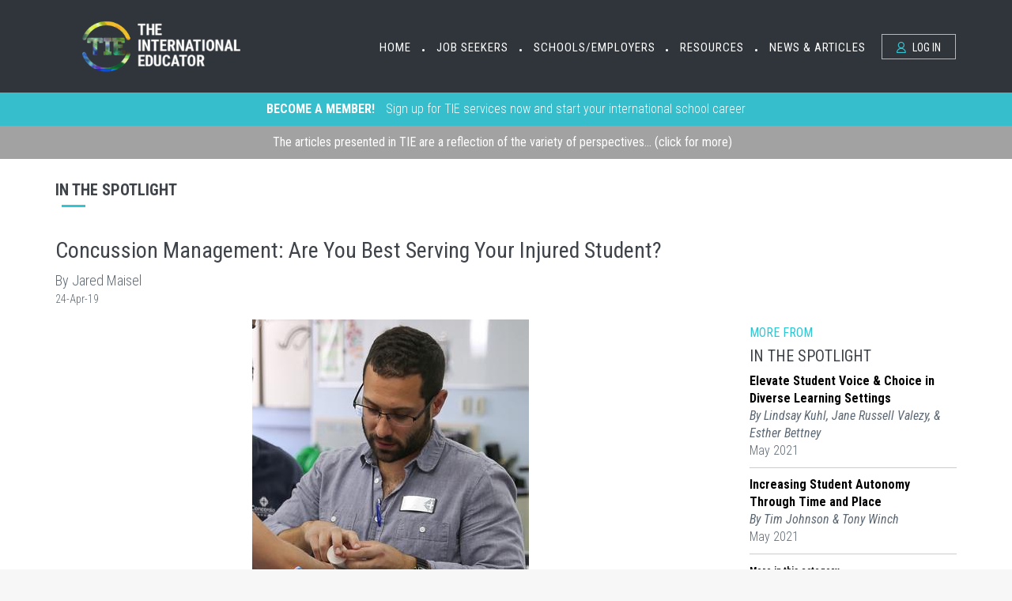

--- FILE ---
content_type: text/html;charset=UTF-8
request_url: https://www.tieonline.com/article/2551/concussion-management-are-you-best-serving-your-injured-student-
body_size: 11829
content:
<!DOCTYPE html>
<!--[if IE 9]> <html lang="en" class="ie9"> <![endif]-->
<!--[if !IE]><!-->
<html lang="en">
  <!--<![endif]-->
  <!-- BEGIN HEAD -->

  <head>
    <meta charset="utf-8" />
    

	<title>Concussion Management: Are You Best Serving Your Injured Student? | The International Educator (TIE Online)</title>
	<meta http-equiv="Content-Language" content="en-us"/>
	<meta http-equiv="Content-type" content="text/html; charset=UTF-8" />
	<meta name="keywords" content="teach abroad, teach overseas, teaching jobs, international teaching, international school jobs, Maisel, concussion, clinic, health, wellbeing, sports, injury"/>
	<meta name="description" content="Concussions have gained increased notoriety in media, sports, and academia over the last 10 to 20 years. This is for good reason. Researchers have found a corre" />

<meta property="og:type" content="article" />



            	<meta property="og:image" content="https://tie.tieonline.com/articles/2551.jpg" />
            

<meta property="og:title" content="Concussion Management: Are You Best Serving Your Injured Student? | The International Educator (TIE Online)" />
<meta property="og:description" content="Concussions have gained increased notoriety in media, sports, and academia over the last 10 to 20 years. This is for good reason. Researchers have found a corre" />




    <meta http-equiv="X-UA-Compatible" content="IE=edge">
    <meta content="width=device-width, initial-scale=1.0" name="viewport" />
    
    <meta http-equiv="Content-type" content="application/x-www-form-urlencoded; text/html; charset=utf-8">


    <meta name="robots" content="index,follow,noydir,noodp" />
    <meta name="GOOGLEBOT" content="index, follow" />
    <meta name="MSNBOT" content="index, follow" />
    <meta name="language" content="EN" />
    <meta name="document-classification" content="Internet" />
    <meta name="document-type" content="Public" />
    <meta name="document-distribution" content="Global" />
    <meta name="document-rating" content="Safe for Kids" />
    <meta name="distribution" content="global" />
    <!-- END KEYWORDS AND OTHER META FROM EXISTING SITE -->

    <!-- BEGIN GLOBAL MANDATORY STYLES -->
    <link href='https://fonts.googleapis.com/css?family=Roboto+Condensed:300italic,400italic,700italic,400,300,700&amp;subset=all' rel='stylesheet' type='text/css'>
    <link href="/assets/plugins/socicon/socicon.css" rel="stylesheet" type="text/css" />
    <link href="/assets/plugins/bootstrap-social/bootstrap-social.css" rel="stylesheet" type="text/css" />
    <link href="/assets/plugins/font-awesome/css/font-awesome.min.css" rel="stylesheet" type="text/css" />
    <link href="/assets/plugins/simple-line-icons/simple-line-icons.min.css" rel="stylesheet" type="text/css" />
    <link href="/assets/plugins/animate/animate.min.css" rel="stylesheet" type="text/css" />
    <!-- <link href="assets/plugins/bootstrap/css/bootstrap.min.css" rel="stylesheet" type="text/css" /> -->
    <link rel="stylesheet" href="https://maxcdn.bootstrapcdn.com/bootstrap/3.3.7/css/bootstrap.min.css" integrity="sha384-BVYiiSIFeK1dGmJRAkycuHAHRg32OmUcww7on3RYdg4Va+PmSTsz/K68vbdEjh4u" crossorigin="anonymous">
    <!-- END GLOBAL MANDATORY STYLES -->

    <!-- BEGIN: BASE PLUGINS  -->
    <link href="/assets/plugins/revo-slider/css/settings.css" rel="stylesheet" type="text/css" />
    <link href="/assets/plugins/revo-slider/css/layers.css" rel="stylesheet" type="text/css" />
    <link href="/assets/plugins/revo-slider/css/navigation.css" rel="stylesheet" type="text/css" />
    <link href="/assets/plugins/cubeportfolio/css/cubeportfolio.min.css" rel="stylesheet" type="text/css" />
    <link href="/assets/plugins/owl-carousel/owl.carousel.css" rel="stylesheet" type="text/css" />
    <link href="/assets/plugins/owl-carousel/owl.theme.css" rel="stylesheet" type="text/css" />
    <link href="/assets/plugins/owl-carousel/owl.transitions.css" rel="stylesheet" type="text/css" />
    <link href="/assets/plugins/fancybox/jquery.fancybox.css" rel="stylesheet" type="text/css" />
    <link href="/assets/plugins/slider-for-bootstrap/css/slider.css" rel="stylesheet" type="text/css" />
    <link href="/assets/plugins/lightbox/css/lightbox.min.css" rel="stylesheet">
    <!-- END: BASE PLUGINS -->

    <!-- BEGIN THEME STYLES -->
    <link href="/assets/base/css/plugins.css" rel="stylesheet" type="text/css" />
    <link href="/assets/base/css/components.css" id="style_components" rel="stylesheet" type="text/css" />
    <link href="/assets/base/css/themes/default.css" rel="stylesheet" id="style_theme" type="text/css" />
    <link href="/assets/base/css/custom.css" rel="stylesheet" type="text/css" />
    <link href="/assets/base/css/custom_new.css" rel="stylesheet" type="text/css" />
    <link href="/assets/base/css/icon.css" rel="stylesheet" type="text/css" />
    <!--link href="assets/base/css/themes/blue1.css" rel="stylesheet" id="style_theme" type="text/css"/>
        <!-- END THEME STYLES -->

    <!-- BEGIN TIE STYLES -->

    <link rel="stylesheet" href="/chosen.min.css">

    <link href="/assets/base/css/tie.css" rel="stylesheet" type="text/css" />
    <!-- END TIE STYLES -->
    <!-- include typekit effra font //-->
    <!-- script src="https://use.typekit.net/scz0bir.js"></script -->
    <!-- script>try{Typekit.load({ async: true });}catch(e){}</script-->


    <style type="text/css" media="all">
    .chosen-container {height: 47px !important; width: 200px !important; text-align: left; float: left; margin-right: 10px;}
    .chosen-container-single .chosen-single span {height: 35px !important; padding-top: 5px; font-size: 16px;}
    .chosen-container-single .chosen-default, .chosen-container-single .chosen-single {height: 35px !important;}

    .chosen-container .chosen-results {max-height: 150px !important}

</style>

<script src="http://ajax.googleapis.com/ajax/libs/jquery/1.6.4/jquery.min.js" type="text/javascript"></script> 

    <link rel="shortcut icon" href="/favicon.ico" />
    <script src="/assets/plugins/jquery.min.js" type="text/javascript"></script>
    
    <link href="/assets/base/css/nikolai.css" rel="stylesheet" type="text/css"/>
    <link href="/assets/base/css/nikolai_schoolview.css" rel="stylesheet" type="text/css"/>
    
  </head>

  <body class="c-layout-header-fixed c-layout-header-mobile-fixed">
    <!-- BEGIN: LAYOUT/HEADERS/HEADER-1 -->
    <header class="c-layout-header c-layout-header-5 c-grey-header c-layout-header-dark-mobile" style="margin:0px;" data-minimize-offset="80">
      <div class="c-navbar">
        <div class="container-fluid secondary-header" style="border: 1px solid #2f353b; background-color: #2f353b;">
          <!-- BEGIN: BRAND -->
          <div class="c-navbar-wrapper clearfix">
            <div class="c-brand c-pull-left">
              <a href="/default.cfm" style="margin-left:5px;">
                <img src="/assets/base/img/layout/logos/logo_3a.gif" alt="TIE Online" class="c-desktop-scrolled">
                <img src="/assets/base/img/layout/logos/logo_4a.gif" alt="TIE Online" class="c-mobile-logo"> </a>
              </a>
              <button class="c-hor-nav-toggler" type="button" data-target=".c-mega-menu">
                <span class="c-line"></span>
                <span class="c-line"></span>
                <span class="c-line"></span>
              </button>
              <button class="c-topbar-toggler" type="button">
                <i class="fa fa-ellipsis-v"></i>
              </button>


            </div>


            <!-- END: BRAND -->
            <!-- BEGIN: HOR NAV -->
            <!-- BEGIN: LAYOUT/HEADERS/MEGA-MENU -->
            <!-- BEGIN: MEGA MENU -->
            <!-- Dropdown menu toggle on mobile: c-toggler class can be applied to the link arrow or link itself depending on toggle mode -->
            <nav class="c-mega-menu c-pull-right c-mega-menu-dark c-mega-menu-dark-mobile c-theme c-fonts-uppercase c-fonts-regular">
              
<ul class="nav navbar-nav c-theme-nav">
                <li class=" c-menu-type-classic">
                  <a href="/default.cfm" class="c-link dropdown-toggle">Home
                    <span class="c-arrow c-toggler"></span>
                  </a>
                </li>
                <li class="c-bullet">&bull;</li>
                <li class="">
                  <a href="/job_seekers_services_overview.cfm" class="c-link dropdown-toggle">Job Seekers
                    <span class="c-arrow c-toggler"></span>
                  </a>
                  <ul class="dropdown-menu c-menu-type-classic c-pull-left">
                    
                    <li class="dropdown-submenu">
                      <a href="/job_seekers_services_overview.cfm">Explore TIE Services
                        <span class="c-arrow c-toggler"></span>
                      </a>
                    </li>
                    <li class="dropdown-submenu">
                      <a href="/region.cfm?subject=&region=0">Explore Jobs
                        <span class="c-arrow c-toggler"></span>
                      </a>
                    </li>
                    <li class="dropdown-submenu">
                      <a href="/faqs.cfm">Job Seeker FAQs
                        <span class="c-arrow c-toggler"></span>
                      </a>
                    </li>
                    <li class="dropdown-submenu">
                      <a href="/why_teach_internationally.cfm">Why Teach Internationally?
                        <span class="c-arrow c-toggler"></span>
                      </a>
                    </li>

                    <li class="dropdown-submenu">
                      <a href="/free_signup.cfm">Subscribe to the TIE Newsletter
                        <span class="c-arrow c-toggler"></span>
                      </a>
                    </li>
                    
                    <li class="dropdown-submenu">
                      <a href="/subscribe.cfm">Join TIE Online
                        <span class="c-arrow c-toggler"></span>
                      </a>
                    </li>
                    
                  </ul>
                  <li>
                    <li class="c-bullet">&bull;</li>
                    <li class="">
                      <a href="#group.html" class="c-link dropdown-toggle">Schools/Employers
                        <span class="c-arrow c-toggler"></span>
                      </a>
                      <ul class="dropdown-menu c-menu-type-classic c-pull-left">
                      
                        <li class="dropdown-submenu">
                          <a href="/new/school_recruiting_service.cfm">Explore TIE School Services
                            <span class="c-arrow c-toggler"></span>
                          </a>
                        </li>

                        <li class="dropdown-submenu">
                          <a href="/tie_growth_and_appraisal_tool.cfm">Growth & Appraisal Tool
                            <span class="c-arrow c-toggler"></span>
                          </a>
                        </li>

                        <li class="dropdown-submenu">
                          <a href="/school_faqs.cfm">TIE School Services FAQs
                            <span class="c-arrow c-toggler"></span>
                          </a>
                        </li>
                        <li class="dropdown-submenu">
                          <a href="/new/postjobad.cfm?p=plus">Become a TIE School
                            <span class="c-arrow c-toggler"></span>
                          </a>
                        </li>
                        
                      </ul>
                      <li class="c-bullet">&bull;</li>
                      <li class="">
                          <a href="javascript:;" class="c-link dropdown-toggle">Resources
                            <span class="c-arrow c-toggler"></span>
                          </a>
                          <ul class="dropdown-menu c-menu-type-classic c-pull-left">
                            <li class="dropdown-submenu">
                              <a href="/about_us.cfm">About Us
                                <span class="c-arrow c-toggler"></span>
                              </a>
                            </li>
                           <li class="dropdown-submenu">
                              <a href="/tie_statement_on_equity.cfm">Equity Statement
                                <span class="c-arrow c-toggler"></span>
                              </a>
                            </li>
                           
                            <li class="dropdown-submenu">
                              <a href="/newsletter.cfm">Newsletters
                                <span class="c-arrow c-toggler"></span>
                              </a>
                            </li>
                            <li class="dropdown-submenu">
                              <a href="/calendar.cfm">Event Calendar
                                <span class="c-arrow c-toggler"></span>
                              </a>
                            </li>

                            

                            <li class="dropdown-submenu">
                              <a href="/community_career.cfm">Advanced Degrees & Career Development
                                <span class="c-arrow c-toggler"></span>
                              </a>
                            </li>

                            <li class="dropdown-submenu">
                              <a href="/view_appointments.cfm">International School Appointments
                                <span class="c-arrow c-toggler"></span>
                              </a>
                            </li>

                            <li class="dropdown-submenu">
                              <a href="/testimonials.cfm">What Teachers Are Saying
                                <span class="c-arrow c-toggler"></span>
                              </a>
                            </li>

                            <li class="dropdown-submenu">
                              <a href="/standards_of_practice.cfm">Standards of Practice
                                <span class="c-arrow c-toggler"></span>
                              </a>
                            </li>

                            <li class="dropdown-submenu">
                              <a href="/standards_of_practice_why.cfm">Why Standards?
                                <span class="c-arrow c-toggler"></span>
                              </a>
                            </li>

                            <li class="dropdown-submenu">
                              <a href="https://uspro.s3.us-east-1.amazonaws.com/tie/pdfs/TIEs_Guide_for_Job_Seekers_Over_50.pdf" target="_blank">Guide to Job Seekers Over 50 
                                <span class="c-arrow c-toggler"></span>
                              </a>
                            </li>

                            
                            
                            
                            

                          </ul>
                      <li>
                        <li class="c-bullet">&bull;</li>
                        <li class="">
                          <a href="javascript:;" class="c-link dropdown-toggle">News & Articles
                            <span class="c-arrow c-toggler"></span>
                          </a>
                          <ul class="dropdown-menu c-menu-type-classic c-pull-left">
                            
                            
                            <li class="dropdown-submenu">
                              <a href="https://www.tieonline.com/tie_reader.cfm">Online Articles
                                <span class="c-arrow c-toggler"></span>
                              </a>
                            </li>
                            <li class="dropdown-submenu">
                              <a href="http://blog.tieonline.com/">TIE Blog
                                <span class="c-arrow c-toggler"></span>
                              </a>
                            </li>
                            <li class="dropdown-submenu">
                              <a href="/newsletter.cfm">Newsletters
                                <span class="c-arrow c-toggler"></span>
                              </a>
                            </li>
                            <li class="dropdown-submenu">
                              <a href="/free_signup.cfm">Subscribe to the TIE Newsletter
                                <span class="c-arrow c-toggler"></span>
                              </a>
                            </li>
                            
                            <li class="dropdown-submenu">
                              <a href="/editorial_submissions.cfm">Submitting an Article to TIE
                                <span class="c-arrow c-toggler"></span>
                              </a>
                            </li>

                          </ul>
                        </li>


                        <style type="text/css">
                          .c-page-on-scroll .LoginLink {color: #fff !important;}
                          .c-page-on-scroll .LoginLink:hover {color: #000 !important;}
                        </style>
                        <li class="c-active">
                        
                          <a href="javascript:;" data-toggle="modal" data-target="#login-form" class="c-btn-border-opacity-04 c-btn btn-no-focus c-btn-header btn btn-sm c-btn-border-1x c-btn-white c-btn-square c-btn-uppercase LoginLink"
                                            style="margin-right: 0; margin-left: 8px;">
                          <!-- ***** need to adjust css for this hard style  -->
                          <i class="icon-user"></i> Log In</a>
                          

                        </li>

                        
                        


              </ul>



            </nav>
            <!-- END: MEGA MENU -->
            <!-- END: LAYOUT/HEADERS/MEGA-MENU -->
            <!-- END: HOR NAV -->
          </div>

          <!-- BEGIN: LAYOUT/HEADERS/QUICK-CART -->
          <!-- END: LAYOUT/HEADERS/QUICK-CART -->
        </div>

      </div>
    </header>
    <!-- END: LAYOUT/HEADERS/HEADER-1 -->



    <!--#include virtual="top.shtml" -->


        <!-- BEGIN: CONTENT/USER/FORGET-PASSWORD-FORM -->
    <div class="modal fade c-content-login-form" id="forget-password-form" role="dialog">
      <div class="modal-dialog">
        <div class="modal-content c-square">
          <div class="modal-header c-no-border">
            <button type="button" class="close" data-dismiss="modal" aria-label="Close">
              <span aria-hidden="true">&times;</span>
            </button>
          </div>
          <div class="modal-body">
            <h3 class="c-font-24 c-font-sbold">Password Recovery</h3>
            <p>To recover your password please fill in your email address</p>
            <form action="/send_password_ok.cfm" method="post">
              <div class="form-group">
                <label for="forget-email" class="hide">Email</label>
                <input type="email" name="email" class="form-control input-lg c-square" id="forget-email" placeholder="Email"> </div>
              <div class="form-group">
                <input type="submit" value="Submit" class="btn c-theme-btn btn-md c-btn-uppercase c-btn-bold c-btn-square c-btn-login">
                <a href="javascript:;" class="c-btn-forgot" data-toggle="modal" data-target="#login-form" data-dismiss="modal">Back To Login</a>
              </div>
            </form>
          </div>
          <div class="modal-footer c-no-border">
            <span class="c-text-account">Don't Have An Account Yet ?</span>
            <a href="javascript:;" data-toggle="modal" data-target="#signup-form" data-dismiss="modal" class="btn c-btn-dark-1 btn c-btn-uppercase c-btn-bold c-btn-slim c-btn-border-2x c-btn-square c-btn-signup">Signup!</a>
          </div>
        </div>
      </div>
    </div>
    <!-- END: CONTENT/USER/FORGET-PASSWORD-FORM -->

    <!--#include virtual="top.shtml" -->

    <!-- BEGIN: CONTENT/USER/LOGIN-FORM -->
    <div class="modal fade c-content-login-form" id="login-form" role="dialog">
      <div class="modal-dialog">
        <div class="modal-content c-square">
          <div class="modal-header c-no-border">
            <button type="button" class="close" data-dismiss="modal" aria-label="Close">
              <span aria-hidden="true">&times;</span>
            </button>
          </div>
          <div class="modal-body">
            <h3 class="c-font-24 c-font-sbold">Welcome to TIE!</h3>
            <p>Let's log you in to your account!</p>
            <form action="/logincheck_new.cfm" method="post">
              <div class="form-group">
                <label for="login-email" class="hide">User ID</label>
                <input type="text" name="userid" class="form-control input-lg c-square" id="login-email" placeholder="User ID"> </div>
              <div class="form-group">
                <label for="login-password" class="hide">Password</label>
                <input type="password" name="password" class="form-control input-lg c-square" id="login-password" placeholder="Password"> </div>
              
              <div class="form-group">
                <input type="submit" value="LOGIN" class="btn c-theme-btn btn-md c-btn-uppercase c-btn-bold c-btn-square c-btn-login">
                <a href="javascript:;" data-toggle="modal" data-target="#forget-password-form" data-dismiss="modal" class="c-btn-forgot">Forgot Your Password?</a>
              </div>

            </form>
          </div>
          <div class="modal-footer c-no-border">
            <span class="c-text-account">Don't Have An Account ?</span>
            <a href="/subscribe.cfm" class="btn c-btn-dark-1 btn c-btn-uppercase c-btn-bold c-btn-slim c-btn-border-2x c-btn-square c-btn-signup">Signup!</a>
          </div>
        </div>
      </div>
    </div>
    <!-- END: CONTENT/USER/LOGIN-FORM -->

    <!-- BEGIN: PAGE CONTAINER -->
    <!-- use which layout -->



    <div class="c-layout-secondary-page">
    
<!-- BEGIN: CONTENT/BARS/BAR-3 - SUBSCRIBE NOW BANNER -->
    <!-- END: CONTENT/BARS/BAR-3 - SUBSCRIBE NOW BANNER -->



<!-- BEGIN: CONTENT/BARS/BAR-3 -->
    <div class="c-content-box c-size-xs c-cyan-bar">
      <div class="container">
        <div class="c-content-bar-3">
          <div class="row">
            <div class="c-content">
              <a class="subscribeNow"
                   href="/job_seekers_services_overview.cfm">BECOME A MEMBER!</a> Sign up for TIE services now and start your international school career
            </div>
          </div>
        </div>
      </div>
    </div>
<!-- END: CONTENT/BARS/BAR-3 -->

      <!-- BEGIN: CONTENT/BARS/BAR-3 - GRAY BANNER -->
      <div class="c-content-box c-size-xs c-cyan-bar" style="background-color: #a2a2a2 !important;">
        <div class="container">
          <div class="c-content-bar-3">
            <div class="row">
              <div class="c-content">
              <a class="subscribeNow" style="font-weight: normal; cursor: pointer;" data-toggle="modal" data-target=".disclaimer-modal-lg" data-backdrop="static" data-keyboard="false">The articles presented in TIE are a reflection of the variety of perspectives... (click for more)</a>
              </div>
            </div>
          </div>
        </div>
      </div><!-- END: CONTENT/BARS/BAR-3 - GRAY BANNER -->




    
      <!-- BEGIN: LAYOUT/BREADCRUMBS/BREADCRUMBS-1 -->


      <!-- END: LAYOUT/BREADCRUMBS/BREADCRUMBS-1 -->


      <!-- BEGIN: PAGE CONTENT -->

      <!-- BEGIN: CONTENT/BARS/BAR-3
      <div class="c-content-box c-size-xs c-cyan-bar">
        <div class="container">
          <div class="c-content-bar-3">
            <div class="row">
              <div class="c-content">
                <a href="#" class="subscribeNow">SUBSCRIBE NOW!</a> Sign up for TIE services today and start your International school career.

              </div>

            </div>
          </div>
        </div>
      </div> -->


      <!-- END: CONTENT/BARS/BAR-3 -->
      <!-- BEGIN: CONTENT/PRODUCTS/PRODUCT-1 -->
      <div class="c-content-box c-size-md c-bg-white c-no-bottom-padding c-no-top-padding" style="padding-top: 20px;">
        <div class="container">
          <div class="c-content-product-1 c-opt-1">
            <div class="c-content-title-1">
              <h4 class="c-font-uppercase c-font-bold" style="font-size: 20px;">
              IN THE SPOTLIGHT 
              </h4>
               <div class="c-line-left" style="margin-left: 8px;"></div>
<div class="row">
               <h1 class="col-md-12" style="font-size: 28px;">Concussion Management: Are You Best Serving Your Injured Student?</h1>
               
              <div class="col-md-9" style="padding-left: 15px; padding-bottom: 15px;">
              <span class="" style="font-size: 18px;">By Jared Maisel </span><BR> <span style="font-size:14px">24-Apr-19</span><BR>
        </div>

        <div class="col-md-3">
        <style>
              #st-1 {text-align: left !important;}
              </style>

               <div style="padding-top: 10px; padding-bottom: 0px;">
        <div class="sharethis-inline-share-buttons"></div>
        </div>

        <script type="text/javascript" src="https://platform-api.sharethis.com/js/sharethis.js#property=5e7e4918556cfc0018259b4c&product=inline-share-buttons" async="async">
        </script> 

        </div>
        </div>


               
             
            </div>
            <div class="row">
            <div class="col-md-9" style="margin-bottom: 45px;">
            
    
        <div style="padding-bottom: 10px;" align="center">

        
            <img src="https://tie.tieonline.com/articles/2551.jpg?{ts '2026-01-19 13:04:56'}" alt="Concussion Management: Are You Best Serving Your Injured Student?" />
        
        </div>
    



    <style>
    .hyperlinkoverride a {text-decoration: underline !important; font-style: unset;}
    </style>

    <span class="hyperlinkoverride" style="font-size: 18px;">

    
    
      <BR>
    When you have a student with an orthopedic injury, you and your institution provide appropriate accommodation, right? Take, for example, a student with an ankle sprain or a broken arm; your school would provide assistance, correct? Of course, the student would be provided with an elevator pass, crutches, wheelchair, a buddy to carry their backpack, an excuse from PE class. Then why wouldn&rsquo;t an educational institution provide academic accommodation for a brain injury? Concussions have gained increased notoriety in media, sports, and academia over the last 10 to 20 years. This is for good reason. Researchers have found a correlation in risk for neurological disorders with chronic blows to the head and concussion mismanagement. There is a neurometabolic cascade that occurs following a traumatic blow to the head, causing a concussion. The brain&rsquo;s cellular processes and functions must normalize back to equilibrium. Our student population is even more susceptible to these types of dangers than are professional athletes. Children and adolescents have an increased risk of head injury complications because their physical and neurological development is not fully complete. &ldquo;Second Impact Syndrome&rdquo; is an acute and catastrophic condition. This occurs when an initial concussion has been sustained and the young patient returns to athletics before the issue has fully resolved. The patient then takes a second blow and instantly expires or suffers severe and permanent neurological disability. This second impact is usually reported as observably minimal or caused by an apparently insignificant amount of force&mdash;just enough to &ldquo;jolt&rdquo; the head. Another concussion complication is known as &ldquo;Post-Concussion Syndrome.&rdquo; This arises when a patient returns too quickly to physically exertive and cognitively demanding activities. The patients ignore their concussion-related symptoms, sometimes due to internal or external pressures. The student and family may also be misinformed about head injuries or simply misdiagnosed. The symptoms then become more profound in intensity and extended in duration. Typically, the average concussion symptomology resolves in about seven to 10 days. With Post-Concussion Syndrome, however, the symptoms may be prolonged for weeks, months, or even years. Academic accommodation is a critical component of a student&rsquo;s recovery following a concussion. During this time, the brain must rest to fully recover. It is recommended that the student be allowed a period of physical and cognitive rest following a concussion until the associated symptoms significantly improve. Unfortunately, there is no diagnostic test or imaging to conclusively &ldquo;visualize&rdquo; a concussion. The majority of the diagnosis is based off of physical examination and subjective reporting, occasionally with additional neuropsychological testing, if available. When I moved abroad in 2014, I found the lack of awareness of concussion management in the international athletics and school communities most disconcerting. Research over the past two decades has concluded the myriad dangers to individuals in head injury mismanagement. As a Certified Athletic Trainer (ATC), I am a healthcare professional specializing in the evaluation, treatment, management, and rehabilitation of the physically active. You can find ATCs working with athletes in clinics, hospitals, performing arts, professional sports, universities, and high schools. It&rsquo;s becoming more common to find ATCs in the international school setting. I recently concluded four years of service as the inaugural ATC of Concordia International School Shanghai. In addition to providing high-quality and cost-efficient care to students and staff, ATCs can have a comprehensive and beneficial impact in an international school community. This may include: wellness coordination, teaching IB sport science or PE class, serving as a strength and conditioning coach, working as a member of the health office staff, and serving in other various capacities. Even if your organization does not employ an ATC or have a concussion management policy in place, there are a few simple steps teachers, administrators, coaches, and athletic directors can take to safeguard children. Identification: &bull; Provide basic concussion awareness education to the entire school community. &bull; Report changes in behavior or concussion-like symptoms following a head injury to school nurse (i.e. headache, dizziness, light headedness, nausea, fatigue, difficulty in concentrating/memory, blurred vision, balance problems). Management after diagnosis or suspicion: &bull; Provide flexibility and accommodation on student assessments and assignments. &bull; Monitor how the student is feeling once back at school following a concussion. &bull; Report any changes in behavior or academic performance to school nurse, counselor, and parent. &bull; Be aware of student&rsquo;s entire workload in other classes to provide reasonable accommodation. &bull; Collaborate with teacher and counselor colleagues to modify student assessments and assignments. There are many free resources available to international schools in the interest of better educating their community on concussion pathology and management. I have selected and organized a number of these on my resources webpage (https://www.goodpracticellc.com/resources). Institutions that provide students with the opportunity to participate in sports should understand the risks inherent in these activities. We should be reasonably prepared to manage and handle all injuries that are &ldquo;part of the game.&rdquo; <P> 

    </span>
			

<BR /><BR />

<div id="article_comments">
<hr style="border:none;border-top:dotted 2px #999999"/>

<style>
#formcomments {
    display: none;
}
</style>

<strong>Please fill out the form below if you would like to post a comment on this article:</strong><BR /><BR />
<form action="/view_article_post.cfm" method="post">

<input type="hidden" name="ArticleTitle" value="Concussion Management: Are You Best Serving Your Injured Student?">
<input type="hidden" name="ArticleID" value="2551">


<div class="form-group">
        <div class="col-md-12"><BR></div>
        <div class="col-md-3"><label>Nickname</label></div>
        <div class="col-md-9"><input type="text" name="Name" value="" class="form-control" /></div>
        <div class="col-md-3"></div>
        <div class="col-md-9"><label style="font-size:12px; padding-top: 5px;">(this will appear with your comments)</label></div>
 </div>

 <div class="form-group">
        <div class="col-md-12"><BR></div>
        <div class="col-md-3"><label>Email</label></div>
        <div class="col-md-9"><input type="text" name="Email" value="" class="form-control" /></div>
 </div>

 <div class="form-group">
        <div class="col-md-12"><BR></div>
        <div class="col-md-3"><label>Comments</label></div>
        <div class="col-md-9"><textarea name="Comments" id="post_comment" class="form-control" style="height: 50px;"></textarea>
        <textarea name="Comments_2" id="formcomments" class="form-control" style="height: 50px;"></textarea>
        </div>
</div>

<div class="form-group">
    <div class="col-md-12"><BR>
    <input type="submit" class="btn btn-block button-selected" style="margin-top: 10px;" value="POST COMMENT">
    </div>
    </div>



</form>



<div class="col-md-12">

<hr style="border:none;border-top:dotted 2px #999999"/>

<BR /><BR>

<span style="font-size:18px">Comments</span>
<BR /><BR />



<i>There are currently no comments posted.  Please post one via the form above.</i>


</div>

</div>

            </div>



              <div class="col-md-3">

              

  
<h4 style="color: #32c5d2;">MORE FROM</h4>
<h2>IN THE SPOTLIGHT</h2>



                <div class="c-layout-sidebar-menu c-theme c-layout-sidebar-about c-layout-side c-sidebar-card c-layout-about-right-bar">
                  <!-- BEGIN: LAYOUT/SIDEBARS/SIDEBAR-MENU-1 -->

      


                  <p class="c-text c-font-16 c-font-thin">
                  
                    <a class="c-font-dark2 c-font-regular" style="margin:0; color: #000 !important; font-weight: 700 !important;" href="https://www.tieonline.com/article/2953/elevate-student-voice-choice-in-diverse-learning-settings">Elevate Student Voice & Choice in Diverse Learning Settings</a>
                    <BR><span style="font-weight:normal; font-style:italic">By Lindsay Kuhl, Jane Russell Valezy, & Esther Bettney </span>
                    </br>May 2021
                    </br></p>

                  

                  <div class="bottom-border" style="margin-bottom: 10px;"></div>
                  
                  <p class="c-text c-font-16 c-font-thin">
                  
                    <a class="c-font-dark2 c-font-regular" style="margin:0; color: #000 !important; font-weight: 700 !important;" href="https://www.tieonline.com/article/2946/increasing-student-autonomy-through-time-and-place">Increasing Student Autonomy Through Time and Place</a>
                    <BR><span style="font-weight:normal; font-style:italic">By Tim Johnson & Tony Winch</span>
                    </br>May 2021
                    </br></p>

                  

                  <div class="bottom-border" style="margin-bottom: 10px;"></div>
                  
                </div>
                 <div id="articlesmore" style="padding-bottom: 10px; font-size:14px;">
       
                 <div class="col-md-12" style="text-align: left; padding: 0px;"><a href="/articles/19/in-the-spotlight"><span style="font-weight:bold; font-size:12px; text-decoration:underline;">More in this category</span></a><BR /></div>
                 </div>


<div style="clear: both"></div><BR><BR>


  

                <a class="c-toggler" ><img src="https://tie.tieonline.com/banners/800_WDHI1BC.png?{ts '2026-01-19 13:04:56'}" border="0"></a><BR>

            

            <div><BR></div>

            

              

                <a class="c-toggler" href="http://iss.education/pedagogyAI" target="_blank"><img src="https://tie.tieonline.com/banners/853_T0G6AFW.jpg?{ts '2026-01-19 13:04:56'}" border="0"></a><BR>

            

            <div><BR></div>

            

              

                <a class="c-toggler" href="https://www.theptc.org" target="_blank"><img src="https://tie.tieonline.com/banners/266_E2SU1VW.jpg?{ts '2026-01-19 13:04:56'}" border="0"></a><BR>

            

            <div><BR></div>

            

              


                  <!-- BEGIN: CONTENT/BLOG/BLOG-SIDEBAR-1 -->
                  
                  <!-- END: CONTENT/BLOG/BLOG-SIDEBAR-1 -->   







              </div>

            </div>
          </div>
        </div>

      </div>

      <div id="calendarModal" class="modal fade">
<div class="modal-dialog">
    <div class="modal-content">
        <div class="modal-header">
            <button type="button" class="close" data-dismiss="modal">X</button>
            <h4 id="modalTitle" class="modal-title"></h4>
        </div>
        <div id="modalBody" class="modal-body"> </div>
        <div class="modal-footer">
            
            <button type="button" id="remove" class="btn btn-default" style="display: none;">Remove from to My Calendar</button>
            <button type="button" id="edit" class="btn btn-default" style="display: none;">Edit</button>
            <button type="button" class="btn btn-default" data-dismiss="modal">Close</button>
        </div>
    </div>
              
</div>
</div>



<div class="modal fade disclaimer-modal-lg modalpop" tabindex="-1" role="dialog" aria-labelledby="myLargeModalLabel" aria-hidden="true" style="display: none;">
  <div class="modal-dialog modal-lg">
    <div class="modal-content c-square">
      <div class="modal-header c-bg-green">
        <button type="button" class="close" data-dismiss="modal" aria-label="Close"> <span aria-hidden="true">&times;</span> </button>
        <h4 class="modal-title" id="myLargeModalLabel">TIE Editorial Disclaimer</h4>
      </div>
      <div class="modal-body c-bg-grey1 c-font-dark"> 
        <!-- BEGIN: MODAL FORM UPDATE -->
        <div class="modal-container" style="margin-bottom: 10px;">
          <div class="row">
            <div>
              <h3 align="center" style="padding: 50px 0px; line-height: 24px; font-size: 17px;">
                
                The articles presented in TIE are a reflection of the variety of perspectives within the international school community and do not necessarily reflect the views and opinions of the organization.
                
              </h3>
            </div>
          </div>
  


        </div>
      </div>
      <div class="modal-footer c-margin-t-10">
        <button type="button" class="btn c-btn-green c-btn-border-1x c-btn-square c-btn-uppercase" data-dismiss="modal">Close</button>
      </div>
    </div>
  </div>
  <!-- /.modal-content --> 
</div>
<!-- /.modal-dialog -->



      <!-- END: CONTENT/PRODUCTS/PRODUCT-1 -->
      <div class="c-margin-t-50"></div>
      <!-- END: PAGE CONTENT -->
    </div>
    <!-- END: PAGE CONTAINER -->

    <!-- BEGIN: LAYOUT/FOOTERS/FOOTER-7 -->
        <!-- BEGIN: LAYOUT/FOOTERS/FOOTER-7 -->
    <a name="footer"></a>
    <footer class="c-layout-footer c-layout-footer-7 c-bg-dark">

      <!-- first row //-->


      <div class="container ">
        <div class="c-prefooter">
          <div class="c-foot">
            <div class="row">
              <div class="col-md-7">
                <div class="c-content-title-1 c-title-md">
                  <img src="/assets/base/img/layout/logos/logo_3.png" alt="TIE Online" class="c-desktop-logo-inverse">
                  <div class="c-footer-title c-font-20 c-title-margin-20 c-font-uppercase c-font-bold">ABOUT TIE</div>
                  <div class="c-line-left hide"></div>
                </div>
                <p class="c-text c-font-18 c-font-light-grey">The International Educator (TIE) is a non-profit organization committed to matching highly qualified educators with international schools around the world. For more than 30 years, TIE has been the most comprehensive service for securing a job in an international school. TIE is dedicated to advancing the highest professional teaching standards and promoting diversity, equity, and inclusion in the international school community.</p>
                <div class="c-content-title-1 c-title-md">
                  <div class="c-footer-title c-font-20 c-title-margin-0 c-font-uppercase c-font-bold"><a href="/cdn-cgi/l/email-protection#52263b3712263b373d3c3e3b3c377c313d3f" class="c-font-white c-theme-on-hover">CUSTOMER SUPPORT</a></div>
                  <div class="c-line-left hide"></div>
                </div>
                <div class="c-content-title-1 c-title-md">
                  <div class="c-footer-title c-font-20 c-title-margin-0 c-font-uppercase c-font-bold"><a href="/new/corporate_advertiser_services.cfm" class="c-font-white c-theme-on-hover">ADVERTISE ON TIE</a></div>
                  <div class="c-line-left hide"></div>
                </div>
              </div>
              <div class="col-md-5">
                <div class="c-content-title-1 c-title-md">
                  <div class="c-footer-title c-font-20 c-title-margin-20 c-font-uppercase c-font-bold">Subscribe to our Newsletter</div>
                  <div class="c-line-left hide"></div>
                </div>
                <div class="c-line-left hide"></div>
                <div class="c-row c-pad-b-70">




<button class="btn btn-lg c-theme-btn c-btn-square c-btn-uppercase c-btn-bold c-bg-dark c-border-white" type="submit" onclick="location.href='/free_signup.cfm';">Click Here to Subscribe</button>

                
                </div>
                <div class="c-margin-t-50"></div>
                <div class="c-content-title-1 c-title-md" style="display: none;">
                  <div class="c-footer-title c-font-20 c-title-margin-0 c-font-uppercase c-font-bold">DOWNLOAD MOBILE APP</div>
                  <div class="c-line-left hide"></div>
                </div>
                <div style="display: none;">
                  <a href="#" class="c-footer-icons socicon-btn socicon-btn-circle socicon-solid c-font-white c-theme-on-hover socicon-android tooltips" data-original-title="Android" data-container="body"></a>
                  <a href="#" class="c-footer-icons socicon-btn socicon-btn-circle socicon-solid c-font-white c-theme-on-hover socicon-apple tooltips" data-original-title="Apple" data-container="body"></a>
                  <a href="#" class="c-footer-icons socicon-btn socicon-btn-circle socicon-solid c-font-white c-theme-on-hover socicon-windows tooltips" data-original-title="Windows" data-container="body"></a>
                </div>

                <div class="c-content-title-1 c-title-md">
                  <div class="c-footer-title c-font-20 c-title-margin-0 c-font-uppercase c-font-bold">STAY IN TOUCH</div>
                  <div class="c-line-left hide"></div>
                </div>
                <div>
                  <a href="https://twitter.com/teach_overseas" target="_blank" class="c-footer-icons socicon-btn socicon-btn-circle socicon-solid c-font-white c-theme-on-hover  tooltips" data-original-title="X" data-container="body">&#120143;</a>

                  <a href="https://www.facebook.com/TIEonline/" target="_blank" class="c-footer-icons socicon-btn socicon-btn-circle socicon-solid c-font-white c-theme-on-hover socicon-facebook tooltips" data-original-title="Facebook" data-container="body"></a>

                  <a href="https://www.linkedin.com/company/the-international-educator-tie-" target="_blank" class="c-footer-icons socicon-btn socicon-btn-circle socicon-solid c-font-white c-theme-on-hover socicon-linkedin tooltips" data-original-title="Linkedin" data-container="body"></a>

                  <a href="https://instagram.com/theinternationaleducator" target="_blank" class="c-footer-icons socicon-btn socicon-btn-circle socicon-solid c-font-white c-theme-on-hover socicon-instagram tooltips" data-original-title="Instagram" data-container="body"></a>
                  
                  <a href="https://www.youtube.com/channel/UCb-qt34me4KOMtufkEy27yQ?feature=emb_ch_name_ex"  target="_blank" class="c-footer-icons socicon-btn socicon-btn-circle socicon-solid c-font-white c-theme-on-hover socicon-youtube tooltips" data-original-title="Youtube" data-container="body"></a>
                  

                </div>
              </div>
            </div>
          </div>

        </div>
      </div>
      <div class="c-postfooter c-bg-dark">
        <div class="container">
          <div class="row">
            <div class="col-md-6 col-sm-12 c-col">
              <p class="c-copyright c-font-grey">2026 &copy; The International Educator
                <span class="c-font-grey">All Rights Reserved. &nbsp; &#8226; &nbsp; <a href="/privacy_policy.cfm" style="color: #eeeeee !important;"><u>Privacy Policy</u></a></span>
              </p>
            </div>
          </div>
        </div>
      </div>
    </footer>
    <!-- END: LAYOUT/FOOTERS/FOOTER-7 -->

    <!-- BEGIN: LAYOUT/FOOTERS/GO2TOP -->
    <div class="c-layout-go2top">
      <i class="icon-arrow-up" style="font-family: Simple-Line-Icons;" alt="Back to Top" title="Back to Top"></i>
    </div>
    <!-- END: LAYOUT/FOOTERS/GO2TOP -->     <!-- BEGIN: LAYOUT/BASE/BOTTOM -->
    <!-- BEGIN: CORE PLUGINS -->
    <!--[if lt IE 9]>
	      <script src="../assets/global/plugins/excanvas.min.js"></script>
	      <![endif]-->
    <script data-cfasync="false" src="/cdn-cgi/scripts/5c5dd728/cloudflare-static/email-decode.min.js"></script><script src="/assets/plugins/jquery.min.js" type="text/javascript"></script>
    <script src="/assets/plugins/jquery-migrate.min.js" type="text/javascript"></script>
    <script src="/assets/plugins/bootstrap/js/bootstrap.min.js" type="text/javascript"></script>
    <script src="/assets/plugins/jquery.easing.min.js" type="text/javascript"></script>
    <script src="/assets/plugins/reveal-animate/wow.js" type="text/javascript"></script>
    <script src="/assets/base/js/scripts/reveal-animate/reveal-animate.js" type="text/javascript"></script>
    <!-- END: CORE PLUGINS -->
    <!-- BEGIN: LAYOUT PLUGINS -->
    <script src="/assets/plugins/revo-slider/js/jquery.themepunch.tools.min.js" type="text/javascript"></script>
    <script src="/assets/plugins/revo-slider/js/jquery.themepunch.revolution.min.js" type="text/javascript"></script>
    <script src="/assets/plugins/revo-slider/js/extensions/revolution.extension.slideanims.min.js" type="text/javascript"></script>
    <script src="/assets/plugins/revo-slider/js/extensions/revolution.extension.layeranimation.min.js" type="text/javascript"></script>
    <script src="/assets/plugins/revo-slider/js/extensions/revolution.extension.navigation.min.js" type="text/javascript"></script>
    <script src="/assets/plugins/revo-slider/js/extensions/revolution.extension.video.min.js" type="text/javascript"></script>
    <script src="/assets/plugins/cubeportfolio/js/jquery.cubeportfolio.min.js" type="text/javascript"></script>
    <script src="/assets/plugins/owl-carousel/owl.carousel.min.js" type="text/javascript"></script>
    <script src="/assets/plugins/counterup/jquery.waypoints.min.js" type="text/javascript"></script>
    <script src="/assets/plugins/counterup/jquery.counterup.min.js" type="text/javascript"></script>
    <script src="/assets/plugins/fancybox/jquery.fancybox.pack.js" type="text/javascript"></script>
    <script src="/assets/plugins/slider-for-bootstrap/js/bootstrap-slider.js" type="text/javascript"></script>
    <!-- END: LAYOUT PLUGINS -->
    <!-- BEGIN: THEME SCRIPTS -->

    <script src="/assets/base/js/components.js" type="text/javascript"></script>
    <script src="/assets/base/js/components-shop.js" type="text/javascript"></script>
    <script src="/assets/base/js/app.js" type="text/javascript"></script>
    <script>
      $(document).ready(function() {
        App.init(); // init core
      });
    </script>
    <!-- END: THEME SCRIPTS -->
    <!-- BEGIN: PAGE SCRIPTS -->
    <script>
      $(document).ready(function() {
        var slider = $('.c-layout-revo-slider .tp-banner');
        var cont = $('.c-layout-revo-slider .tp-banner-container');
        var api = slider.show().revolution({
          sliderType: "standard",
          sliderLayout: "fullscreen",
          responsiveLevels: [2048, 1024, 778, 480],
          gridwidth: [1170, 1024, 778, 480],
          gridheight: [868, 768, 960, 720],
          delay: 15000,
          navigation: {
            keyboardNavigation: "off",
            keyboard_direction: "horizontal",
            mouseScrollNavigation: "off",
            onHoverStop: "on",
            arrows: {
              style: "circle",
              enable: true,
              hide_onmobile: false,
              hide_onleave: false,
              tmp: '',
              left: {
                h_align: "left",
                v_align: "center",
                h_offset: 30,
                v_offset: 0
              },
              right: {
                h_align: "right",
                v_align: "center",
                h_offset: 30,
                v_offset: 0
              }
            }
          },
          touchenabled: "on",
          spinner: "spinner2",
          shadow: 0,
          disableProgressBar: "on",
          hideThumbsOnMobile: "on",
          hideNavDelayOnMobile: 1500,
          hideBulletsOnMobile: "on",
          hideArrowsOnMobile: "on",
          hideThumbsUnderResolution: 0
        });
      }); //ready
    </script>

<script src="/chosen.jquery.min.js" type="text/javascript"></script> 

<script type="text/javascript">
    var config = {
      '.chosen-select'           : {},
      '.chosen-select-deselect'  : {allow_single_deselect:true},
      '.chosen-select-no-single' : {disable_search_threshold:10},
      '.chosen-select-no-results': {no_results_text:'Oops, nothing found!'},
      '.chosen-select-width'     : {width:"95%"}
    }
    for (var selector in config) {
      $(selector).chosen(config[selector]);
    }
  </script>
    <!-- END: PAGE SCRIPTS -->
       <!-- BEGIN: PAGE SCRIPTS -->
   
  <script src="/assets/base/js/scripts/pages/masonry-gallery.js"
        type="text/javascript"></script> <!-- END: PAGE SCRIPTS -->
    <!-- END: LAYOUT/BASE/BOTTOM -->

<!-- Google tag (gtag.js) - GA4 -->
<script async src="https://www.googletagmanager.com/gtag/js?id=G-QVB2N9MHL6"></script>
<script>
  window.dataLayer = window.dataLayer || [];
  function gtag(){dataLayer.push(arguments);}
  gtag('js', new Date());

  gtag('config', 'G-QVB2N9MHL6');
</script>

<script src="https://ssl.google-analytics.com/urchin.js" type="text/javascript">
</script>
<script type="text/javascript">
_uacct = "UA-2307350-1";
urchinTracker();
</script>


    <!-- END: LAYOUT/BASE/BOTTOM -->
  </body>

</html>

--- FILE ---
content_type: text/css
request_url: https://www.tieonline.com/assets/base/css/custom_new.css
body_size: 574
content:
.margin-top-05 { margin-top: 5px; }
.margin-top-10 { margin-top: 10px; }
.margin-top-15 { margin-top: 15px; }
.margin-top-20 { margin-top: 20px; }
.margin-top-25 { margin-top: 25px; }
.margin-top-30 { margin-top: 30px; }

.tie-green {color: #32c5d2;}

.morecontent span {
    display: none;
}
.morelink {
    /*display: block;*/
    color: #32c5d2;
    font-weight: bold;
    text-decoration: underline;
}

.edit-vacancy h5, .edit-vacancy form-group, .edit-vacancy .form-control, .edit-vacancy label.control-label, .new-vacancy h5, .new-vacancy form-group, .new-vacancy .form-control, .new-vacancy label.control-label {color: #000 !important;}

.edit-vacancy .modal-title, .new-vacancy .modal-title {
    font-weight: bold;
    font-size: 28px;
    color: #fff;
    text-transform: uppercase;
    text-align: center;
}

@media (min-width: 786px) {
.modalpop .modal-container {
    margin: 0px 70px 70px 70px;
}
}

.modalpop h5, .modalpop form-group, .modalpop .form-control, .modalpop label.control-label {color: #000 !important;}

.modalpop .c-theme.form-control {border-color: #cecece !important;}

.modalpop .modal-title {
    font-weight: bold;
    font-size: 28px;
    color: #fff;
    text-transform: uppercase;
    text-align: center;
}

.resumeeditdetails label, .resumeeditdetails .col-md-5, .resumeeditdetails .col-md-3 {max-width: 100%;}

.vacancies-box .table > thead > tr > th {
    font-weight: 500;
    font-size: 16px;
    color: #3f444a;
}

.dashboard-whats-next .title {
    font-weight: 700;
    text-transform: uppercase;
    font-size: 18pt;
    margin-top: 20px;
    margin-bottom: 20px;
}

.has-switch span.switch-warning, .has-switch span.switch-warning:hover, .has-switch span.switch-warning:active,
.has-switch span.switch-left:hover, .has-switch span.switch-left:active {background-color: #32c5d2; background-image: linear-gradient(to bottom,#32c5d2,#32c5d2); color: #000;}

.school-dash-final-container .job-description > .header {
    background-color: #000; /*#36C0CF*/
    color: #FFFFFF;
    padding: 5px;
    text-align: center;
    font-weight: 600;
}

.school-dash-final-container .job-description {
    border: 1px solid #C9C9C9;
    padding: 0px !important;
    margin-top: 30px;
}

.school-dash-final-container .job-description .body {padding: 20px;}

.school-dash-final-container {margin-top: 70px;}

.school-final-dash-side-button {margin-top: 50px !important;}

.bulletindent {padding-left: 0.5em; text-indent:-0.65em;}
.bulletindentstand {padding-left: 0.9em; text-indent:-1.1em;}
.bulletstyle {color: #32c5d2; font-size: 20px;}

.standquestions .icon-arrow-1-circle-right, .standquestions .icon-arrow-1-circle-left {color: #27a8b4; font-size: 36px;}
.standquestions .icon-arrow-1-circle-right a:hover, .standquestions .icon-arrow-1-circle-left a:hover, .standquestions .icon-arrow-1-circle-right a:focus, .standquestions .icon-arrow-1-circle-left a:focus {color: #cccccc !important;}

.wrapindent {text-indent: -25px; padding-left: 25px; margin-left: 15px;}
.wrapindentnomargin {text-indent: -27px; padding-left: 25px;}
.noindent {text-indent: 0px;}

--- FILE ---
content_type: text/css
request_url: https://www.tieonline.com/assets/base/css/nikolai_schoolview.css
body_size: 224
content:
.title-heading h2 {
    font-weight: bold;
    font-size: 120%;
    padding-top: 3px;
}

.specs-d {
    display: grid;
    width: 96%;
    margin: auto;
}

.spec-row {
    border-top: 1px solid #D8D6D5;
    padding: 10px 0;
}

.spec-row:first-of-type {
    border-top: none;
}

.spec-row .table-header {
    float: left;
    text-transform: uppercase;
    width: 40%;
    font-weight: bold;
    padding-left: 2%;
}

.spec-row .table-header-right {
    width: 60%;
    padding-left: 0;
}

.specs-d .spec-row .no-item {
    float: left;
    font-weight: bold;
    width: 2%;
}

.specs-d .spec-row .left-item {
    float: left;
    font-weight: bold;
    width: 38%;
    padding-right: 5%;
}

.specs-d .spec-row .right-item {
    float: right;
    width: 60%;
    white-space: pre-line;
}

.recommendations-d .table-header {
    padding-left: 0;
    font-weight: normal;
}

.recommendations-d .spec-row{
    border-top: none;
}

.recommendations-d .spec-row:first-of-type{
    border-bottom: 1px solid #D8D6D5;
}

.recommendations-d .spec-row .left-item {
    font-weight: normal;
}

@media only screen and (max-width: 768px) {
    .social-icons-bar a {
        padding: 0 4px;
    }

    .title-heading {
        width: 80%;
    }

    .title-heading h2{
        padding-top: 0;
    }

    .job-description.standard-assessments .col-xs-4 {
        display: flex;
    }

    .job-description.standard-assessments img {
        width: 100%;
        object-fit: contain;
    }

    .specs-d .spec-row .no-item {
        width: 5%;
    }

    .specs-d .spec-row .left-item {
        width: 95%;
        margin-bottom: 5px;
    }

    .specs-d .spec-row .right-item {
        float: none;
        width: 90%;
        margin: auto;
    }

    .specs-d.recommendations-d .spec-row .left-item {
        width: 90%;
        margin-left: 5%;
    }

    .specs-d .spec-row .table-header {
        padding-left: 5%;
    }

    .specs-d .spec-row .table-header-right {
        padding-left: 0;
    }
}